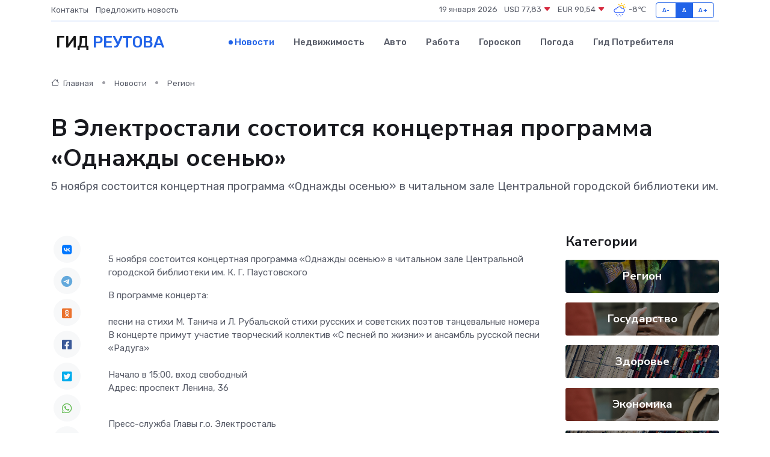

--- FILE ---
content_type: text/html; charset=utf-8
request_url: https://www.google.com/recaptcha/api2/aframe
body_size: 265
content:
<!DOCTYPE HTML><html><head><meta http-equiv="content-type" content="text/html; charset=UTF-8"></head><body><script nonce="bWEzJpTz2s290-l6NiBWGg">/** Anti-fraud and anti-abuse applications only. See google.com/recaptcha */ try{var clients={'sodar':'https://pagead2.googlesyndication.com/pagead/sodar?'};window.addEventListener("message",function(a){try{if(a.source===window.parent){var b=JSON.parse(a.data);var c=clients[b['id']];if(c){var d=document.createElement('img');d.src=c+b['params']+'&rc='+(localStorage.getItem("rc::a")?sessionStorage.getItem("rc::b"):"");window.document.body.appendChild(d);sessionStorage.setItem("rc::e",parseInt(sessionStorage.getItem("rc::e")||0)+1);localStorage.setItem("rc::h",'1768817603749');}}}catch(b){}});window.parent.postMessage("_grecaptcha_ready", "*");}catch(b){}</script></body></html>